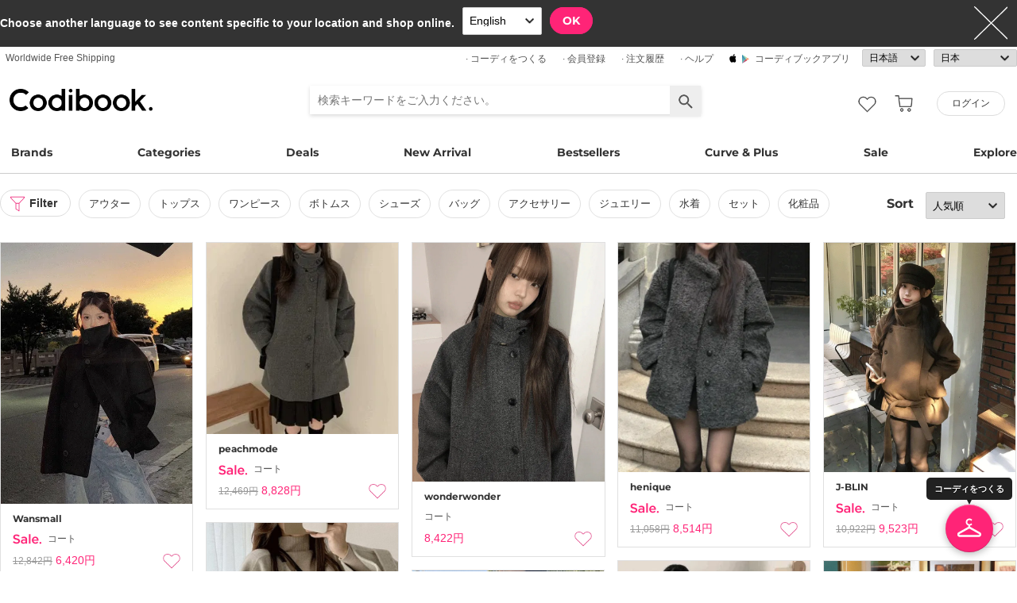

--- FILE ---
content_type: text/html; charset=utf-8
request_url: https://ja.codibook.net/items?style_id=13217
body_size: 9548
content:
<!DOCTYPE html><html lang="ja"><head><title>Codibook.</title><meta charset="utf-8"><meta name="mobile-web-app-capable" content="yes"><meta http-equiv="X-UA-Compatible" content="IE=Edge"><meta name="naver-site-verification" content="18719379b51c73ee7c31c971e20b790a9fc353fe"><meta name="google-site-verification" content="BsFUZ1hKjYHyB_VDABBEBiXivHyySYdg_a08JsSWPUM"><meta name="p:domain_verify" content="493125a21442a43c57618c5162746c79"><meta name="viewport" content="user-scalable=no, width=device-width, initial-scale=1.0"/><meta name="description" content="10・20代の女性向けの韓国通販サイトです。様々なブランドのアイテムをCodibookでまとめて買えます。100万種類以上のコーディネートと一緒に参考になれるデイリーヒントも毎週更新中！韓国から安全に国際配送中！全世界へ可愛い洋服をお届けします。"/><meta property="og:title" content="コーディブック"/><meta property="og:image" content="https://s1.codibook.net/images/common/top_cover.png"/><meta property="og:description" content="CODIBOOK"/><meta property="al:android:url" content="codibook://"/><meta property="al:android:package" content="com.ydea.codibook"/><meta property="al:android:app_name" content="Codibook"/><meta property="al:ios:url" content="codibook://"/><meta property="al:ios:app_store_id" content="1052178370"/><meta property="al:ios:app_name" content="Codibook"/><link rel="alternate" href="codibook://"/><link rel="apple-touch-icon" href="https://s1.codibook.net/images/common/apple-touch-icon.png"><link rel="alternate" hreflang="ko" href="https://ko.codibook.net/items?style_id=13217"><link rel="alternate" hreflang="en" href="https://en.codibook.net/items?style_id=13217"><link rel="alternate" hreflang="ja" href="https://ja.codibook.net/items?style_id=13217"><link rel="alternate" hreflang="zh-tw" href="https://zh-tw.codibook.net/items?style_id=13217"><link rel="alternate" hreflang="zh-cn" href="https://zh-cn.codibook.net/items?style_id=13217"><link rel="alternate" hreflang="zh-hk" href="https://zh-hk.codibook.net/items?style_id=13217"><link rel="alternate" hreflang="x-default" href="https://codibook.net/items?style_id=13217"><link rel="canonical" href="https://ja.codibook.net/items?style_id=13217"><link rel="preload" href="https://i4.codibook.net/static/webfonts/Montserrat/Montserrat-Bold.woff" as="font" type="font/woff" crossorigin=""><link rel="stylesheet" href="https://s1.codibook.net/aristo/style.min.css"><link rel="stylesheet" href="https://s1.codibook.net/components/flag-icon-css/css/flag-icon.min.css" media="none" onload="if(media!='all')media='all'"/><noscript><link rel="stylesheet" href="https://s1.codibook.net/components/flag-icon-css/css/flag-icon.min.css"/></noscript><link rel="stylesheet" href="https://s1.codibook.net/components/animate.css/animate.css" media="none" onload="if(media!='all')media='all'"/><noscript><link rel="stylesheet" href="https://s1.codibook.net/components/animate.css/animate.css"/></noscript><link rel="stylesheet" href="https://s1.codibook.net/components/jquery.scrollbar/jquery.scrollbar.css" media="none" onload="if(media!='all')media='all'"/><noscript><link rel="stylesheet" href="https://s1.codibook.net/components/jquery.scrollbar/jquery.scrollbar.css"/></noscript><link rel="stylesheet" href="https://s1.codibook.net/components/qtip2/jquery.qtip.css" media="none" onload="if(media!='all')media='all'"/><noscript><link rel="stylesheet" href="https://s1.codibook.net/components/qtip2/jquery.qtip.css"/></noscript><link rel="stylesheet" href="https://s1.codibook.net/css/base.css?3fe1b3309df7c93502b18ca684898b97"><script>var Codibook = {"env":"production","xrw":"","webViewClient":"","webViewUA":"","isApp":false,"i18nLocale":"ja","currency":"JPY","timezoneOffset":-480,"suggestedLocale":"en","isAlphaUser":false,"isBetaUser":false,"shipping_country":"JP","isAndroid":false,"isiOS":false,"optionalStaticURLBase":"https://s1.codibook.net","httpStatus":200,"method":"GET","originalUrl":"/items?style_id=13217","webview":false,"agent":{"isTablet":false,"mobile":false},"isiPhone":false,"isSafari":false,"appDownloadLink":"","viewMode":"page","temp_id":"temp:1ad2fdc3c5e64982a2d8a45b918d8bb0","naverpay":{"BUTTON_KEY":"4FC8F0E8-C06A-4826-880C-58BF0D182CC2"},"couponUsable":false,"viewData":{},"i18nDomain":["ko.codibook.net","en.codibook.net","ja.codibook.net","zh-tw.codibook.net","zh-cn.codibook.net","zh-hk.codibook.net"],"done":{}};</script><script src="https://s1.codibook.net/js/base.lib.js?5d4e9dea0fb4a5a31388346216245797"></script><script src="https://s1.codibook.net/js/locales/ja.js?a01150fc3fe9833a55eb8d54f44f01ef" async></script><script>(function(w,d,s,l,i){w[l]=w[l]||[];w[l].push({'gtm.start':
new Date().getTime(),event:'gtm.js'});var f=d.getElementsByTagName(s)[0],
j=d.createElement(s),dl=l!='dataLayer'?'&l='+l:'';j.async=true;j.src=
'https://ua.codibook.net/gtm.js?id='+i+dl;f.parentNode.insertBefore(j,f);
})(window,document,'script','dataLayer','GTM-KHPNJTQ');</script><script>!function(f,b,e,v,n,t,s){if(f.fbq)return;n=f.fbq=function(){n.callMethod?
n.callMethod.apply(n,arguments):n.queue.push(arguments)};if(!f._fbq)f._fbq=n;
n.push=n;n.loaded=!0;n.version='2.0';n.queue=[];t=b.createElement(e);t.async=!0;
t.src=v;s=b.getElementsByTagName(e)[0];s.parentNode.insertBefore(t,s)}(window,
document,'script','//connect.facebook.net/en_US/fbevents.js');</script><script src="//statics.a8.net/a8sales/a8sales.js" async></script><script src="https://s1.codibook.net/js/essential.js?13d0320e79973734fac6d33901bc77db"></script><script src="https://s1.codibook.net/js/common.js?c82fca67c47aba2fb86f2b9963b256d0"></script><script src="https://s1.codibook.net/js/item_list.js?1d3856028dcdfb095b3e4b1d5470c101"></script></head><body class="mac"><div id="login"><div class="head">ログイン</div><div class="wrapper"><div class="form_wrapper"><form class="ui-form login" method="POST" action="/api/login?fallbackNoAjax=1"><div class="idpws"><input class="user_id text" name="user_id" type="text" autocomplete="username" placeholder="ユーザID/メールアドレス" title="ユーザID/メールアドレス"><input class="raw_password text" name="raw_password" type="password" autocomplete="current-password" placeholder="パスワード" title="パスワード"><input class="password" name="password" type="hidden"><input class="return_to" name="return_to" type="hidden"></div><div class="buttons"><input class="btn btn_join" type="submit" value="ログイン"></div><div class="join">会員登録されていますか？
<strong><a class="join" href="/join">会員登録</a></strong></div><div class="join">ユーザID・パスワードをお忘れですか?
<strong><a class="find_pw" href="/findpw">再設定</a></strong></div><div class="non_login_order_history_notice join"><a class="btn btn_continue_as_guest non_login_order_history">非会員購入履歴</a></div><div class="non_login_pay_notice join"><a class="btn btn_continue_as_guest non_login_pay">非会員として購入</a></div><div class="googlelogin"><a class="btn_google btn_externalLogin" href="/auth/google">Googleでログインする</a></div><div class="applelogin"><a class="btn_apple btn_externalLogin" href="/auth/apple">Appleでログインする</a></div><div class="linelogin"><a class="btn_line btn_externalLogin" href="/auth/line_jp">LINEでログインする</a></div><div class="fblogin"><a class="btn_facebook btn_externalLogin" href="/auth/facebook">Facebookでログインする</a></div></form></div></div></div><div id="validation"><div class="wrapper"><div class="form_wrapper"><div class="head">認証コードを入力</div><form class="ui-form validation"><div><p>コードが記載されたメールをご確認ください。コードは4桁の番号です。</p><p>以下宛てにコードをお送りしました: <strong id="email_sent_to"></strong></p><a class="modify_email">メールアドレスを変更してください</a><input class="verify_code text" name="verify_code" type="number" placeholder="4 桁のコード" title="4 桁のコード" autocomplete="off"><div class="join_notice code_notice"></div><button class="retry" disabled>コードの再送信</button></div><div class="buttons"><div class="submit"><input class="btn btn_join" type="submit" value="確認する"></div></div></form></div></div></div><div id="find_pw_dialog_container"><div class="formpanel_dialog"><div class="title">再設定</div><div class="desc">登録された電子メールでIDとパスワードの変更リンクをお送りします。</div><form class="find_pw ui-form" action="/api/user/dummy/find_pw"><div class="content"><div class="row"><div class="label">メールアドレス</div><div class="input"><input class="email text" name="email" type="email" inputmode="email" autocomplete="email" style="width:150px"></div></div></div><div class="foot"><input class="btn" type="submit" value="確認">
<input class="btn cancel" type="button" value="キャンセル"></div></form></div></div><div id="non_login_order_history_dialog_container"><div class="formpanel_dialog"><div class="title">非会員購入履歴</div><div class="desc">注文番号は受注後の確認メールに記載されています。</div><form class="non_login_order_history ui-form" action="/order/history" method="post"><input class="name text" name="non_login" type="hidden" value="1"><div class="content"><div class="row"><div class="label">注文番号</div><div class="input"><input class="order_id text" name="order_id" type="text" autocomplete="off"></div></div><div class="row"><div class="label">メールアドレス</div><div class="input"><input class="name text" name="email" type="text" autocomplete="off"></div></div></div><div class="foot"><input class="btn" type="submit" value="確認"></div></form></div></div><div id="modal_background_layer"></div><div id="fb-root"></div><div class="topBannerWrapper" id="top_banner_wrapper"><div class="topBanner" id="top_banner"><a href=""><div class="img" style="background-image:url(https://s1.codibook.net/images/banner/app_down_top_ja.png)"></div></a><div class="close_left"></div></div></div><div class="topBannerWrapper" id="locale_suggestion_banner_wrapper" lang="en"><div class="topBanner" id="locale_suggestion_banner"><div class="text"><strong>Choose another language to see content specific to your location and shop online.</strong></div><div class="locale_select_options_wrapper"><select class="locale_select_options" autocomplete="off"><option value="ko">한국어</option><option value="en" selected>English</option><option value="ja">日本語</option><option value="zh-tw">繁體中文</option><option value="zh-cn">简体中文</option></select></div><div class="locale_select_button_wrapper"><a class="btn btn_submit" type="button">OK</a></div><div class="close"></div></div></div><div id="header"><div id="header_of_header_wrapper"><div id="header_of_header"><div class="btn_wrapper_left"><a href="/about/freeshipping">Worldwide Free Shipping</a></div><div class="btn_wrapper_right"><a class="create btn" href="/create">· コーディをつくる</a><a class="join btn" href="/join">· 会員登録</a><a class="order_history requireLogin nonLoginOrderHistory btn" href="/order/history">· 注文履歴</a><a class="cscenter btn" href="/cs_center">· ヘルプ</a><a class="app btn" href="/about_app">コーディブックアプリ</a><div class="lang_currency_selector_wrapper"><select class="lang selectLanguages" autocomplete="off"><option value="ko">한국어</option><option value="en">English</option><option value="ja" selected>日本語</option><option value="zh-tw">繁體中文</option><option value="zh-cn">简体中文</option></select><select class="shipping_country selectShippingCountry" autocomplete="off"><option value="US">アメリカ</option><option value="AU">オーストラリア</option><option value="CA">カナダ</option><option value="JP" selected>日本</option><option value="HK">香港</option><option value="MO">マカオ</option><option value="SG">シンガポール</option><option value="TW">台湾</option><option value="GB">イギリス</option><option value="FR">フランス</option><option value="IT">イタリア</option><option value="AT">オーストリア</option><option value="BE">ベルギー</option><option value="BG">ブルガリア</option><option value="HR">クロアチア共和国</option><option value="CY">キプロス</option><option value="CZ">チェコ</option><option value="DK">デンマーク</option><option value="EE">エストニア</option><option value="FI">フィンランド</option><option value="DE">ドイツ</option><option value="GR">ギリシャ</option><option value="HU">ハンガリー</option><option value="IE">アイルランド</option><option value="LV">ラトビア</option><option value="LT">リトアニア</option><option value="LU">ルクセンブルク</option><option value="MY">マレーシア</option><option value="NL">オランダ</option><option value="NZ">ニュージーランド</option><option value="NO">ノルウェー</option><option value="PL">ポーランド</option><option value="PT">ポルトガル</option><option value="RO">ルーマニア</option><option value="SK">スロバキア</option><option value="SI">スロベニア</option><option value="ES">スペイン</option><option value="SE">スウェーデン</option><option value="CH">スイス</option><option value="VN">ベトナム</option><option value="ZM">ザンビア</option></select></div></div></div></div><div id="header_wrapper"><a class="hamburger btn" href="#"></a><div class="title"><a href="/"><img alt="Codibook" src="https://s1.codibook.net/images/header/logo.png" width="140"></a></div><div class="logo"><a href="/">コーディブック</a></div><div class="login btn_flat needLogin" tabIndex="0"><span>ログイン</span></div><a class="search_btn" href="/search/"></a><a class="requireLogin liked_btn" href="#"></a><form class="search_wrapper hide_for_mobile" action="/search/"><input class="search" id="autoComplete" type="text" list="keyword" inputmode="search" name="q" placeholder="検索キーワードをご入力ください。" autocomplete="off" value=""><input type="hidden" name="filter" value=""><input class="search_submit" type="submit" value=""></form><a class="cart empty" href="/cart"></a><div class="search_assist balloon"><div class="assisted_keyword_wrapper"><div class="history_wrapper"><div class="keyword_label">検索履歴</div><div class="clear">Clear</div><div class="history_content"></div></div><div class="keyword_label">人気キーワード</div><div class="content"></div></div></div></div><div id="main_menu_container"><div id="main_menu"><div class="main_menu brands"><a href="/brand">Brands</a></div><div class="brands balloon"></div><div class="main_menu categories"><a href="#">Categories</a></div><div class="categories balloon"><div class="category_menu"><a href="/items/?shop_id=167&amp;sort=recent" data-alter="Delight.">Delight.</a></div><div class="category_menu"><a href="/items/?pc=136" data-alter="アウター">Outer</a></div><div class="category_menu"><a href="/items/?pc=140" data-alter="トップス">Tops</a></div><div class="category_menu"><a href="/items/?pc=144" data-alter="ボトムス">Bottoms</a></div><div class="category_menu"><a href="/items/?pc=142" data-alter="ワンピース">Dress</a></div><div class="category_menu"><a href="/items/?pc=151" data-alter="シューズ">Shoes</a></div><div class="category_menu"><a href="/items/?pc=149" data-alter="鞄">Bags</a></div><div class="category_menu"><a href="/items/?pc=150" data-alter="アクセサリー">Accessories</a></div><div class="category_menu"><a href="/items/?pc=39583" data-alter="ジュエリー">Jewelry</a></div><div class="category_menu"><a href="/items/?pc=155" data-alter="水着">Swimwear</a></div></div><div class="main_menu"><a href="/event" data-alter="deals">Deals</a></div><div class="main_menu"><a href="/items/?sort=recent&amp;orderable=1&amp;featured=new" data-alter="新作">New Arrival</a></div><div class="main_menu"><a href="/items/?sort=order&amp;orderable=1&amp;featured=best" data-alter="ベスト">Bestsellers</a></div><div class="main_menu"><a href="/items/?size=curve" data-alter="プラスサイズ">Curve & Plus</a></div><div class="main_menu"><a href="/items/?sort=recent&amp;sale=1&amp;featured=sale" data-alter="セール">Sale</a></div><div class="main_menu"><a href="/trending" data-alter="explore">Explore</a></div></div></div><div id="popup_download_app_layer"></div><div id="popup_download_app"><div class="popup_image"><a href="https://codibook.net/page/89799251"><img class="link" alt="Join" src="https://s1.codibook.net/images/popup/join_banner_ja3.jpg"></a></div><div class="close"></div></div><div id="new_user_coupon_layer_bg"></div><div id="new_user_coupon_layer"><a href="/event/page/welcomeapp"><img loading="lazy" src="https://s1.codibook.net/images/popup/newuser_popup_banner.jpg" alt="Take a coupon"></a><div class="close"></div></div></div><div id="left_modal_bg"></div><div id="left"><div class="container"><div class="top"><a class="join btn" href="/join">会員登録</a><div class="needLogin btn" style="margin-right:0">ログイン</div></div><div class="middle"><div class="menu"><a href="/"><img alt="main page" src="https://s1.codibook.net/images/glyphs/mobile_menu/home.png" align="absmiddle" width="24"> &nbsp;ホーム</a></div><div class="menu"><a class="shopping" href="#"><img alt="category" src="https://s1.codibook.net/images/glyphs/mobile_menu/category.png" align="absmiddle" width="24"> &nbsp;カテゴリー</a></div><div class="submenu shopping"><div class="submenu_item"><a href="/items/?shop_id=167&amp;sort=recent" data-alter="Delight.">· Delight.</a></div><div class="submenu_item"><a href="/items/?pc=136">· アウター</a></div><div class="submenu_item"><a href="/items/?pc=140">· トップス</a></div><div class="submenu_item"><a href="/items/?pc=144">· ボトムス</a></div><div class="submenu_item"><a href="/items/?pc=142">· ワンピース</a></div><div class="submenu_item"><a href="/items/?pc=151">· シューズ</a></div><div class="submenu_item"><a href="/items/?pc=149">· バック</a></div><div class="submenu_item"><a href="/items/?pc=150">· アクセサリー</a></div><div class="submenu_item"><a href="/items/?pc=39583">· ジュエリー</a></div><div class="submenu_item"><a href="/items/?pc=155">· 水着</a></div><div class="submenu_item"><a href="/items/?size=curve">· プラスサイズ</a></div><div class="submenu_item"><a href="/items/?sort=recent&amp;orderable=1&amp;featured=new">· 新商品</a></div><div class="submenu_item"><a href="/items/?sort=recent&amp;sale=1&amp;featured=sale">· セール</a></div><div class="submenu_item"><a href="/items/?sort=order&amp;orderable=1&amp;featured=best">· ベストセラー</a></div></div><div class="menu"><a class="codi" href="/codi"><img alt="set" src="https://s1.codibook.net/images/glyphs/mobile_menu/codi.png" align="absmiddle" width="24"> &nbsp;コーディネート</a></div><div class="menu"><a class="dailytip" href="/dailytip"><img alt="daily tips" src="https://s1.codibook.net/images/glyphs/mobile_menu/daily-tip.png" align="absmiddle" width="24"> &nbsp;デイリーヒント</a></div><div class="menu"><a class="dailytip" href="/collection"><img alt="collection" src="https://s1.codibook.net/images/glyphs/mobile_menu/collection.png" align="absmiddle" width="24"> &nbsp;コレクション</a></div><div class="menu"><a class="event"><img alt="contest" src="https://s1.codibook.net/images/glyphs/mobile_menu/contest.png" align="absmiddle" width="24"> &nbsp;おすすめ特集 / コンテスト</a></div><div class="submenu event"><div class="submenu_item"><a href="/event">おすすめ特集</a></div><div class="submenu_item"><a href="/contest">コンテスト</a></div></div><div style="padding-top:10px;border-top:1px solid #ccc;margin-top:10px;"></div><div class="menu"><a class="requireLogin nonLoginOrderHistory" href="#"><img alt="my shopping" src="https://s1.codibook.net/images/glyphs/my/delivery.png" align="absmiddle" width="24"> &nbsp;注文履歴</a></div><div class="menu"><a class="requireLogin" href="#"><img alt="my shopping" src="https://s1.codibook.net/images/glyphs/my/mileage.png" align="absmiddle" width="24"> &nbsp;ポイントの履歴</a></div><div class="menu"><a href="/cs_center"><img alt="CS" src="https://s1.codibook.net/images/glyphs/mobile_menu/cs-center.png" align="absmiddle" width="24"> &nbsp;ヘルプ</a></div><div class="menu"><div class="lang_currency_selector_wrapper"><select class="lang selectLanguages" autocomplete="off"><option value="ko">한국어</option><option value="en">English</option><option value="ja" selected>日本語</option><option value="zh-tw">繁體中文</option><option value="zh-cn">简体中文</option></select><select class="shipping_country selectShippingCountry" autocomplete="off"><option value="US">アメリカ</option><option value="AU">オーストラリア</option><option value="CA">カナダ</option><option value="JP" selected>日本</option><option value="HK">香港</option><option value="MO">マカオ</option><option value="SG">シンガポール</option><option value="TW">台湾</option><option value="GB">イギリス</option><option value="FR">フランス</option><option value="IT">イタリア</option><option value="AT">オーストリア</option><option value="BE">ベルギー</option><option value="BG">ブルガリア</option><option value="HR">クロアチア共和国</option><option value="CY">キプロス</option><option value="CZ">チェコ</option><option value="DK">デンマーク</option><option value="EE">エストニア</option><option value="FI">フィンランド</option><option value="DE">ドイツ</option><option value="GR">ギリシャ</option><option value="HU">ハンガリー</option><option value="IE">アイルランド</option><option value="LV">ラトビア</option><option value="LT">リトアニア</option><option value="LU">ルクセンブルク</option><option value="MY">マレーシア</option><option value="NL">オランダ</option><option value="NZ">ニュージーランド</option><option value="NO">ノルウェー</option><option value="PL">ポーランド</option><option value="PT">ポルトガル</option><option value="RO">ルーマニア</option><option value="SK">スロバキア</option><option value="SI">スロベニア</option><option value="ES">スペイン</option><option value="SE">スウェーデン</option><option value="CH">スイス</option><option value="VN">ベトナム</option><option value="ZM">ザンビア</option></select></div></div></div></div></div><div id="container"><div id="shop_info_container"></div><div class="item_list" id="content_menu_container"><div id="content_menu"><div class="menu_container"><div class="filter"><div class="btn_flat btn">filter</div></div><div class="category_selector_container parent"><div class="category"><a class="subcategory" href="/items/?style_id=13217&amp;pc=136">アウター</a><a class="subcategory" href="/items/?style_id=13217&amp;pc=140">トップス</a><a class="subcategory" href="/items/?style_id=13217&amp;pc=142">ワンピース</a><a class="subcategory" href="/items/?style_id=13217&amp;pc=144">ボトムス</a><a class="subcategory" href="/items/?style_id=13217&amp;pc=151">シューズ</a><a class="subcategory" href="/items/?style_id=13217&amp;pc=149">バッグ</a><a class="subcategory" href="/items/?style_id=13217&amp;pc=150">アクセサリー</a><a class="subcategory" href="/items/?style_id=13217&amp;pc=39583">ジュエリー</a><a class="subcategory" href="/items/?style_id=13217&amp;pc=155">水着</a><a class="subcategory" href="/items/?style_id=13217&amp;pc=160">セット</a><a class="subcategory" href="/items/?style_id=13217&amp;pc=276707">化粧品</a></div></div><div class="category_selector_container sub"></div><div class="sort"><div class="menu eng">Sort</div><div class="menu selector nopadding"><select class="movableSelect" autocomplete="off" name="sort"><option value="top" selected>人気順</option><option value="recent">新着順</option><option value="review_desc">多評価</option><option value="price">価格が安い順</option><option value="price_desc">価格が高い順</option></select></div></div></div></div></div><div id="filter_dialog"><div class="bg"></div><div class="title"><span class="filter">Filter</span></div><div class="content"><div class="item brand">Brand</div><div class="content brand"></div><div class="item color">Color</div><div class="content color"><button class="btn" data-color="e61432" title="Red" style="background-color:#e61432"></button><button class="btn" data-color="f15a29" title="Orange" style="background-color:#f15a29"></button><button class="btn" data-color="ffc003" title="Yellow" style="background-color:#ffc003"></button><button class="btn" data-color="039444" title="Green" style="background-color:#039444"></button><button class="btn" data-color="03adce" title="Cyan" style="background-color:#03adce"></button><button class="btn" data-color="214CA8" title="Blue" style="background-color:#214CA8"></button><button class="btn" data-color="263959" title="Navy" style="background-color:#263959"></button><button class="btn" data-color="030303" title="Black" style="background-color:#030303"></button><button class="btn" data-color="662d91" title="Purple" style="background-color:#662d91"></button><button class="btn" data-color="ec038c" title="Pink" style="background-color:#ec038c"></button><button class="btn" data-color="e9c2a9" title="Beige" style="background-color:#e9c2a9"></button><button class="btn" data-color="8b5e3c" title="Brown" style="background-color:#8b5e3c"></button><button class="btn" data-color="736B44" title="Khaki" style="background-color:#736B44"></button><button class="btn" data-color="939598" title="Gray" style="background-color:#939598"></button><button class="btn" data-color="ffffff" title="White" style="background-color:#ffffff"></button></div><div class="item style">Style</div><div class="content style"><div class="size_row"><a href="/items?style_id=13217&amp;characteristic=casual">カジュアル</a></div><div class="size_row"><a href="/items?style_id=13217&amp;characteristic=romantic">ロマンチック</a></div><div class="size_row"><a href="/items?style_id=13217&amp;characteristic=unique">ユニーク</a></div><div class="size_row"><a href="/items?style_id=13217&amp;characteristic=modern%20chic">シックモダン</a></div><div class="size_row"><a href="/items?style_id=13217&amp;characteristic=simple%20basic">シンプルベーシック</a></div><div class="size_row"><a href="/items?style_id=13217&amp;characteristic=vintage">ヴィンテージ</a></div><div class="size_row"><a href="/items?style_id=13217&amp;characteristic=acc">アクセサリー</a></div></div><div class="item size">Size</div><div class="content size"><div class="size_row"><a href="/items?style_id=13217&amp;size=curve">プラスサイズ</a></div><div class="size_row"><a href="/items?style_id=13217&amp;size=petite">低身長女子</a></div></div><div class="item origin">Origin</div><div class="content origin"><div class="origin_row"><a href="/items?style_id=13217&amp;origin=">All</a></div><div class="origin_row"><a href="/items?style_id=13217&amp;origin=KR">韓国</a></div></div></div><div class="bottom"><div class="filtered"></div><div class="clear">Clear All</div></div></div><div class="item_list" id="content_wrapper"><div id="content"><div class="grid-sizer"></div><div class="grid set_wrapper item"><div class="set_container shop_thumbnail"><div class="set item" data-item_id="9436641"><a class="item_link" href="/item/9436641?viewMode=shopThumbnail" data-item_id="9436641"><div class="thumb_wrapper"><img class="thumb item" src="https://i4.codibook.net/files/1983040833600/b03232ea7e718fe2/838457198.jpg" alt="コート"></div><div class="profile_wrapper"><div class="profile_info"><div class="nickname"><span>Wansmall</span></div></div></div><div class="title_wrapper"><img alt="sale" src="https://s1.codibook.net/images/common/sale.png?20160509" align="absmiddle" height="13">
コート</div></a><div class="info_wrapper"><div class="price"><s>12,842円</s>
<span>6,420円</span></div><span class="action like"></span></div></div></div></div><div class="grid set_wrapper item"><div class="set_container shop_thumbnail"><div class="set item" data-item_id="9451241"><a class="item_link" href="/item/9451241?viewMode=shopThumbnail" data-item_id="9451241"><div class="thumb_wrapper"><img class="thumb item" src="https://i4.codibook.net/files/198305121210/0a2b5bdd8562d46f/334570315.jpg" alt="コート"></div><div class="profile_wrapper"><div class="profile_info"><div class="nickname"><span>peachmode</span></div></div></div><div class="title_wrapper"><img alt="sale" src="https://s1.codibook.net/images/common/sale.png?20160509" align="absmiddle" height="13">
コート</div></a><div class="info_wrapper"><div class="price"><s>12,469円</s>
<span>8,828円</span></div><span class="action like"></span></div></div></div></div><div class="grid set_wrapper item"><div class="set_container shop_thumbnail"><div class="set item" data-item_id="9443557"><a class="item_link" href="/item/9443557?viewMode=shopThumbnail" data-item_id="9443557"><div class="thumb_wrapper"><img class="thumb item" src="https://i4.codibook.net/files/1983042448040/04fc0561cfdeabe5/425770347.jpg" alt="コート"></div><div class="profile_wrapper"><div class="profile_info"><div class="nickname"><span>wonderwonder</span></div></div></div><div class="title_wrapper">コート</div></a><div class="info_wrapper"><div class="price"><span>8,422円</span></div><span class="action like"></span></div></div></div></div><div class="grid set_wrapper item"><div class="set_container shop_thumbnail"><div class="set item" data-item_id="9451853"><a class="item_link" href="/item/9451853?viewMode=shopThumbnail" data-item_id="9451853"><div class="thumb_wrapper"><img class="thumb item" src="https://i4.codibook.net/files/1983051319240/2a3a3ceaa312fe1b/443389382.jpg" alt="コート"></div><div class="profile_wrapper"><div class="profile_info"><div class="nickname"><span>henique</span></div></div></div><div class="title_wrapper"><img alt="sale" src="https://s1.codibook.net/images/common/sale.png?20160509" align="absmiddle" height="13">
コート</div></a><div class="info_wrapper"><div class="price"><s>11,058円</s>
<span>8,514円</span></div><span class="action like"></span></div></div></div></div><div class="grid set_wrapper item"><div class="set_container shop_thumbnail"><div class="set item" data-item_id="9445337"><a class="item_link" href="/item/9445337?viewMode=shopThumbnail" data-item_id="9445337"><div class="thumb_wrapper"><img class="thumb item" src="https://i4.codibook.net/files/1983042915621/24d94e3747582802/255510035.jpg" alt="コート"></div><div class="profile_wrapper"><div class="profile_info"><div class="nickname"><span>J-BLIN</span></div></div></div><div class="title_wrapper"><img alt="sale" src="https://s1.codibook.net/images/common/sale.png?20160509" align="absmiddle" height="13">
コート</div></a><div class="info_wrapper"><div class="price"><s>10,922円</s>
<span>9,523円</span></div><span class="action like"></span></div></div></div></div><div class="grid set_wrapper item"><div class="set_container shop_thumbnail"><div class="set item" data-item_id="9092406"><a class="item_link" href="/item/9092406?viewMode=shopThumbnail" data-item_id="9092406"><div class="thumb_wrapper"><img class="thumb item" src="https://i3.codibook.net/files/1981052255204/0b1ad148f4a2898f/414545798.jpg" alt="コート"></div><div class="profile_wrapper"><div class="profile_info"><div class="nickname"><span>Dearlow</span></div></div></div><div class="title_wrapper"><img alt="sale" src="https://s1.codibook.net/images/common/sale.png?20160509" align="absmiddle" height="13">
コート</div></a><div class="info_wrapper"><div class="price"><s>8,828円</s>
<span>7,781円</span></div><span class="action like"></span></div></div></div></div><div class="grid set_wrapper item"><div class="set_container shop_thumbnail"><div class="set item" data-item_id="9452328"><a class="item_link" href="/item/9452328?viewMode=shopThumbnail" data-item_id="9452328"><div class="thumb_wrapper"><img class="thumb item" src="https://i4.codibook.net/files/1983051430010/af32616edf28fe76/806704452.jpg" alt="コート"></div><div class="profile_wrapper"><div class="profile_info"><div class="nickname"><span>thepink</span></div></div></div><div class="title_wrapper"><img alt="sale" src="https://s1.codibook.net/images/common/sale.png?20160509" align="absmiddle" height="13">
コート</div></a><div class="info_wrapper"><div class="price"><s>11,875円</s>
<span>7,750円</span></div><span class="action like"></span></div></div></div></div><div class="grid set_wrapper item"><div class="set_container shop_thumbnail"><div class="set item" data-item_id="9290981"><a class="item_link" href="/item/9290981?viewMode=shopThumbnail" data-item_id="9290981"><div class="thumb_wrapper"><img class="thumb item" src="https://i3.codibook.net/files/1982041624607/7fd83e42b21136ce/183301781.jpg" alt="コート"></div><div class="profile_wrapper"><div class="profile_info"><div class="nickname"><span>moodybaddie</span></div></div></div><div class="title_wrapper"><img alt="sale" src="https://s1.codibook.net/images/common/sale.png?20160509" align="absmiddle" height="13">
コート</div></a><div class="info_wrapper"><div class="price"><s>6,188円</s>
<span>5,569円</span></div><span class="action like"></span></div></div></div></div><div class="grid set_wrapper item"><div class="set_container shop_thumbnail"><div class="set item" data-item_id="9258068"><a class="item_link" href="/item/9258068?viewMode=shopThumbnail" data-item_id="9258068"><div class="thumb_wrapper"><img class="thumb item" src="https://i3.codibook.net/files/1982071053450/ba/1346926181.jpg" alt="コート"></div><div class="profile_wrapper"><div class="profile_info"><div class="nickname"><span>DAILYJOU</span></div></div></div><div class="title_wrapper">コート</div></a><div class="info_wrapper"><div class="price"><span>21,563円</span></div><span class="action like"></span></div></div></div></div><div class="grid set_wrapper item"><div class="set_container shop_thumbnail"><div class="set item" data-item_id="9441237"><a class="item_link" href="/item/9441237?viewMode=shopThumbnail" data-item_id="9441237"><div class="thumb_wrapper"><img class="thumb item" src="https://i4.codibook.net/files/198304211200/1e094ac96c04c28b/1579724289.jpg" alt="ジャケット"></div><div class="profile_wrapper"><div class="profile_info"><div class="nickname"><span>thepink</span></div></div></div><div class="title_wrapper"><img alt="sale" src="https://s1.codibook.net/images/common/sale.png?20160509" align="absmiddle" height="13">
ジャケット</div></a><div class="info_wrapper"><div class="price"><s>9,328円</s>
<span>6,719円</span></div><span class="action like"></span></div></div></div></div><div class="grid set_wrapper item"><div class="set_container shop_thumbnail"><div class="set item" data-item_id="9440553"><a class="item_link" href="/item/9440553?viewMode=shopThumbnail" data-item_id="9440553"><div class="thumb_wrapper"><img class="thumb item" src="https://i4.codibook.net/files/1983041749809/a71027ef12dcb2e3/1280451547.jpg" alt="コート"></div><div class="profile_wrapper"><div class="profile_info"><div class="nickname"><span>anyonemore</span></div></div></div><div class="title_wrapper"><img alt="sale" src="https://s1.codibook.net/images/common/sale.png?20160509" align="absmiddle" height="13">
コート</div></a><div class="info_wrapper"><div class="price"><s>15,905円</s>
<span>13,167円</span></div><span class="action like"></span></div></div></div></div><div class="grid set_wrapper item"><div class="set_container shop_thumbnail"><div class="set item" data-item_id="9444567"><a class="item_link" href="/item/9444567?viewMode=shopThumbnail" data-item_id="9444567"><div class="thumb_wrapper"><img class="thumb item" src="https://i4.codibook.net/files/198304283028/5e77b996fea5190d/926497635.jpg" alt="コート"></div><div class="profile_wrapper"><div class="profile_info"><div class="nickname"><span>AWAB</span></div></div></div><div class="title_wrapper">コート</div></a><div class="info_wrapper"><div class="price"><span>23,281円</span></div><span class="action like"></span></div></div></div></div><div class="grid set_wrapper item"><div class="set_container shop_thumbnail"><div class="set item" data-item_id="9436704"><a class="item_link" href="/item/9436704?viewMode=shopThumbnail" data-item_id="9436704"><div class="thumb_wrapper"><img class="thumb item" src="https://i4.codibook.net/files/1983040833632/19bf38d4d1499df9/188360373.jpg" alt="コート"></div><div class="profile_wrapper"><div class="profile_info"><div class="nickname"><span>wonderwonder</span></div></div></div><div class="title_wrapper">コート</div></a><div class="info_wrapper"><div class="price"><span>7,797円</span></div><span class="action like"></span></div></div></div></div><div class="grid set_wrapper item"><div class="set_container shop_thumbnail"><div class="set item" data-item_id="9446226"><a class="item_link" href="/item/9446226?viewMode=shopThumbnail" data-item_id="9446226"><div class="thumb_wrapper"><img class="thumb item" src="https://i4.codibook.net/files/1983043019200/edc3aa01bb33e50f/626842254.jpg" alt="コート"></div><div class="profile_wrapper"><div class="profile_info"><div class="nickname"><span>Dearlow</span></div></div></div><div class="title_wrapper"><img alt="sale" src="https://s1.codibook.net/images/common/sale.png?20160509" align="absmiddle" height="13">
コート</div></a><div class="info_wrapper"><div class="price"><s>12,469円</s>
<span>10,906円</span></div><span class="action like"></span></div></div></div></div><div class="grid set_wrapper item"><div class="set_container shop_thumbnail"><div class="set item" data-item_id="9450275"><a class="item_link" href="/item/9450275?viewMode=shopThumbnail" data-item_id="9450275"><div class="thumb_wrapper"><img class="thumb item" src="https://i4.codibook.net/files/1983050846211/8cd70daf21e0a90f/495004247.jpg" alt="コート"></div><div class="profile_wrapper"><div class="profile_info"><div class="nickname"><span>anyonemore</span></div></div></div><div class="title_wrapper"><img alt="sale" src="https://s1.codibook.net/images/common/sale.png?20160509" align="absmiddle" height="13">
コート</div></a><div class="info_wrapper"><div class="price"><s>23,364円</s>
<span>19,859円</span></div><span class="action like"></span></div></div></div></div><div class="grid set_wrapper item"><div class="set_container shop_thumbnail"><div class="set item" data-item_id="9451146"><a class="item_link" href="/item/9451146?viewMode=shopThumbnail" data-item_id="9451146"><div class="thumb_wrapper"><img class="thumb item" src="https://i4.codibook.net/files/1983051144405/e8a982afa105ee3f/1120077747.jpg" alt="コート"></div><div class="profile_wrapper"><div class="profile_info"><div class="nickname"><span>from beginning</span></div></div></div><div class="title_wrapper">コート</div></a><div class="info_wrapper"><div class="price"><span>18,966円</span></div><span class="action like"></span></div></div></div></div><div class="grid set_wrapper item"><div class="set_container shop_thumbnail"><div class="set item" data-item_id="9452168"><a class="item_link" href="/item/9452168?viewMode=shopThumbnail" data-item_id="9452168"><div class="thumb_wrapper"><img class="thumb item" src="https://i4.codibook.net/files/1983051373200/7dc2a143871a4e72/498230304.jpg" alt="コート"></div><div class="profile_wrapper"><div class="profile_info"><div class="nickname"><span>moodinslow</span></div></div></div><div class="title_wrapper"><img alt="sale" src="https://s1.codibook.net/images/common/sale.png?20160509" align="absmiddle" height="13">
コート</div></a><div class="info_wrapper"><div class="price"><s>21,250円</s>
<span>20,156円</span></div><span class="action like"></span></div></div></div></div><div class="grid set_wrapper item"><div class="set_container shop_thumbnail"><div class="set item" data-item_id="9060748"><a class="item_link" href="/item/9060748?viewMode=shopThumbnail" data-item_id="9060748"><div class="thumb_wrapper"><img class="thumb item" src="https://i3.codibook.net/files/1981041055212/8f73960dec62d19b/1460088342.jpg" alt="コート"></div><div class="profile_wrapper"><div class="profile_info"><div class="nickname"><span>dressnalda</span></div></div></div><div class="title_wrapper">コート</div></a><div class="info_wrapper"><div class="price"><span>7,781円</span></div><span class="action like"></span></div></div></div></div><div id="content_foot"><div class="pagination"><ul><li><a class="active">1</a></li></ul></div></div></div></div></div><div id="footer"><div class="footer_menu_wrapper"><div class="footer_menu"><ul><li><a href="/about">はじめての方へ</a></li><li><a href="/brand">ブランド</a></li><li><a href="/about/term">利用規約</a></li><li><a href="/about/policy">プライバシーポリシー</a></li><li><a href="/about/freeshipping">配送について</a></li><li><a href="/about/ecommerce_info_jp">特定商取引法に基づく表記</a></li><li><a href="/cs_center">ヘルプ</a></li><li><a href="https://ydea.co" target="_blank">運営会社</a></li></ul><div class="lang_currency_selector_wrapper"><select class="lang selectLanguages" autocomplete="off"><option value="ko">한국어</option><option value="en">English</option><option value="ja" selected>日本語</option><option value="zh-tw">繁體中文</option><option value="zh-cn">简体中文</option></select><select class="shipping_country selectShippingCountry" autocomplete="off"><option value="US">アメリカ</option><option value="AU">オーストラリア</option><option value="CA">カナダ</option><option value="JP" selected>日本</option><option value="HK">香港</option><option value="MO">マカオ</option><option value="SG">シンガポール</option><option value="TW">台湾</option><option value="GB">イギリス</option><option value="FR">フランス</option><option value="IT">イタリア</option><option value="AT">オーストリア</option><option value="BE">ベルギー</option><option value="BG">ブルガリア</option><option value="HR">クロアチア共和国</option><option value="CY">キプロス</option><option value="CZ">チェコ</option><option value="DK">デンマーク</option><option value="EE">エストニア</option><option value="FI">フィンランド</option><option value="DE">ドイツ</option><option value="GR">ギリシャ</option><option value="HU">ハンガリー</option><option value="IE">アイルランド</option><option value="LV">ラトビア</option><option value="LT">リトアニア</option><option value="LU">ルクセンブルク</option><option value="MY">マレーシア</option><option value="NL">オランダ</option><option value="NZ">ニュージーランド</option><option value="NO">ノルウェー</option><option value="PL">ポーランド</option><option value="PT">ポルトガル</option><option value="RO">ルーマニア</option><option value="SK">スロバキア</option><option value="SI">スロベニア</option><option value="ES">スペイン</option><option value="SE">スウェーデン</option><option value="CH">スイス</option><option value="VN">ベトナム</option><option value="ZM">ザンビア</option></select></div></div></div><div id="footer_notice_wide"></div><div id="footer_content"><div class="table"><div class="footer_logo"></div><div class="col0"><div class="row0"><span class="footer_title">Mobile Apps</span><br><br><a href="https://play.google.com/store/apps/details?id=com.ydea.codibook&amp;referrer=utm_source%3Dcodibook-web%26utm_medium%3Dfooter" target="_blank"><img alt="Google Play" src="https://s1.codibook.net/images/common/btn_small_android_app.png?1" height="32"></a> &nbsp;<a href="https://itunes.apple.com/kr/app/fashion-style-shop-codibook/id1052178370" target="_blank"><img alt="App Store" src="https://s1.codibook.net/images/common/btn_small_iOS_app.png?1" height="32"></a></div></div><div class="col3"><span class="footer_title">Follow Us</span><br><br><div class="social"><a class="facebook" href="https://www.facebook.com/codibook" target="_blank"><img src="https://s1.codibook.net/images/glyphs/footer/facebook.png?1" alt="Facebook" height="30"></a><a class="instagram" href="https://instagram.com/codibook_jp/" target="_blank"><img src="https://s1.codibook.net/images/glyphs/footer/instagram.png?1" alt="Instagram" height="30"></a><a class="instagram" href="https://www.tiktok.com/@codibook_official" target="_blank"><img src="https://s1.codibook.net/images/glyphs/footer/tiktok.png" alt="Tiktok" height="30"></a><a class="twitter" href="https://twitter.com/codibook" target="_blank"><img src="https://s1.codibook.net/images/glyphs/footer/twitter.png?1" alt="Twitter" height="30"></a><a class="line" href="https://lin.ee/m082cZR" target="_blank"><img src="https://s1.codibook.net/images/glyphs/footer/line.png?1" height="30" alt="Line"></a></div></div><div class="col4">電話番号：05068838012 (月-金 1PM ~ 5PM)<br>電子メールアドレス：help@codibook.net<br>所在地：A-301, 114, Gasan digital 2-ro, Geumcheon-gu, Seoul<br>代表者：カン・ハヌル<div class="lang_currency_selector_wrapper"><select class="lang selectLanguages" autocomplete="off"><option value="ko">한국어</option><option value="en">English</option><option value="ja" selected>日本語</option><option value="zh-tw">繁體中文</option><option value="zh-cn">简体中文</option></select><select class="shipping_country selectShippingCountry" autocomplete="off"><option value="US">アメリカ</option><option value="AU">オーストラリア</option><option value="CA">カナダ</option><option value="JP" selected>日本</option><option value="HK">香港</option><option value="MO">マカオ</option><option value="SG">シンガポール</option><option value="TW">台湾</option><option value="GB">イギリス</option><option value="FR">フランス</option><option value="IT">イタリア</option><option value="AT">オーストリア</option><option value="BE">ベルギー</option><option value="BG">ブルガリア</option><option value="HR">クロアチア共和国</option><option value="CY">キプロス</option><option value="CZ">チェコ</option><option value="DK">デンマーク</option><option value="EE">エストニア</option><option value="FI">フィンランド</option><option value="DE">ドイツ</option><option value="GR">ギリシャ</option><option value="HU">ハンガリー</option><option value="IE">アイルランド</option><option value="LV">ラトビア</option><option value="LT">リトアニア</option><option value="LU">ルクセンブルク</option><option value="MY">マレーシア</option><option value="NL">オランダ</option><option value="NZ">ニュージーランド</option><option value="NO">ノルウェー</option><option value="PL">ポーランド</option><option value="PT">ポルトガル</option><option value="RO">ルーマニア</option><option value="SK">スロバキア</option><option value="SI">スロベニア</option><option value="ES">スペイン</option><option value="SE">スウェーデン</option><option value="CH">スイス</option><option value="VN">ベトナム</option><option value="ZM">ザンビア</option></select></div><div class="mark"><div class="visa"></div><div class="master"></div><div class="paypal"></div></div></div><div class="col5 shop_info">会社名：YDEA Inc.<br>事業者登録番号：105-87-74884<br>代表者：カン・ハヌル<br>電話番号:05068838012 (月-金 1PM ~ 5PM)<br>メールアドレス:help@codibook.net<br>所在地：A-301, 114, Gasan digital 2-ro, Geumcheon-gu, Seoul (郵便番号：08506)<div class="mark"><div class="visa"></div><div class="master"></div><div class="paypal"></div></div></div></div></div></div><div id="floating_create"><a href="/create" title="コーディをつくる"><img src="https://s1.codibook.net/images/header/btn_editor.png" alt="コーディをつくる"></a></div></body></html><!--
generator:     _ _ _                 _       _
  ___ ___   __| (_) |__   ___   ___ | | __  (_)___
 / __/ _ \ / _` | | '_ \ / _ \ / _ \| |/ /  | / __|
| (_| (_) | (_| | | |_) | (_) | (_) |   < _ | \__ \
 \___\___/ \__,_|_|_.__/ \___/ \___/|_|\_(_)/ |___/
                                          |__/ by YDEA
-->